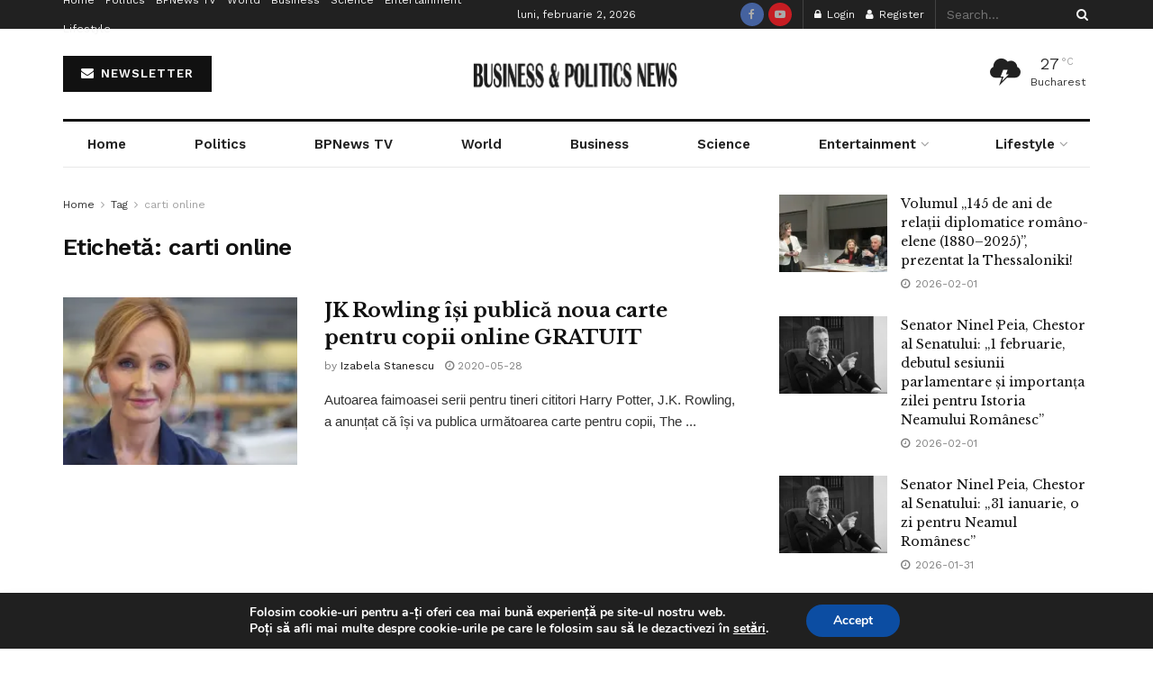

--- FILE ---
content_type: text/html; charset=utf-8
request_url: https://www.google.com/recaptcha/api2/aframe
body_size: 266
content:
<!DOCTYPE HTML><html><head><meta http-equiv="content-type" content="text/html; charset=UTF-8"></head><body><script nonce="JeKseQwKkQTw_rbhSAjucQ">/** Anti-fraud and anti-abuse applications only. See google.com/recaptcha */ try{var clients={'sodar':'https://pagead2.googlesyndication.com/pagead/sodar?'};window.addEventListener("message",function(a){try{if(a.source===window.parent){var b=JSON.parse(a.data);var c=clients[b['id']];if(c){var d=document.createElement('img');d.src=c+b['params']+'&rc='+(localStorage.getItem("rc::a")?sessionStorage.getItem("rc::b"):"");window.document.body.appendChild(d);sessionStorage.setItem("rc::e",parseInt(sessionStorage.getItem("rc::e")||0)+1);localStorage.setItem("rc::h",'1769994575392');}}}catch(b){}});window.parent.postMessage("_grecaptcha_ready", "*");}catch(b){}</script></body></html>